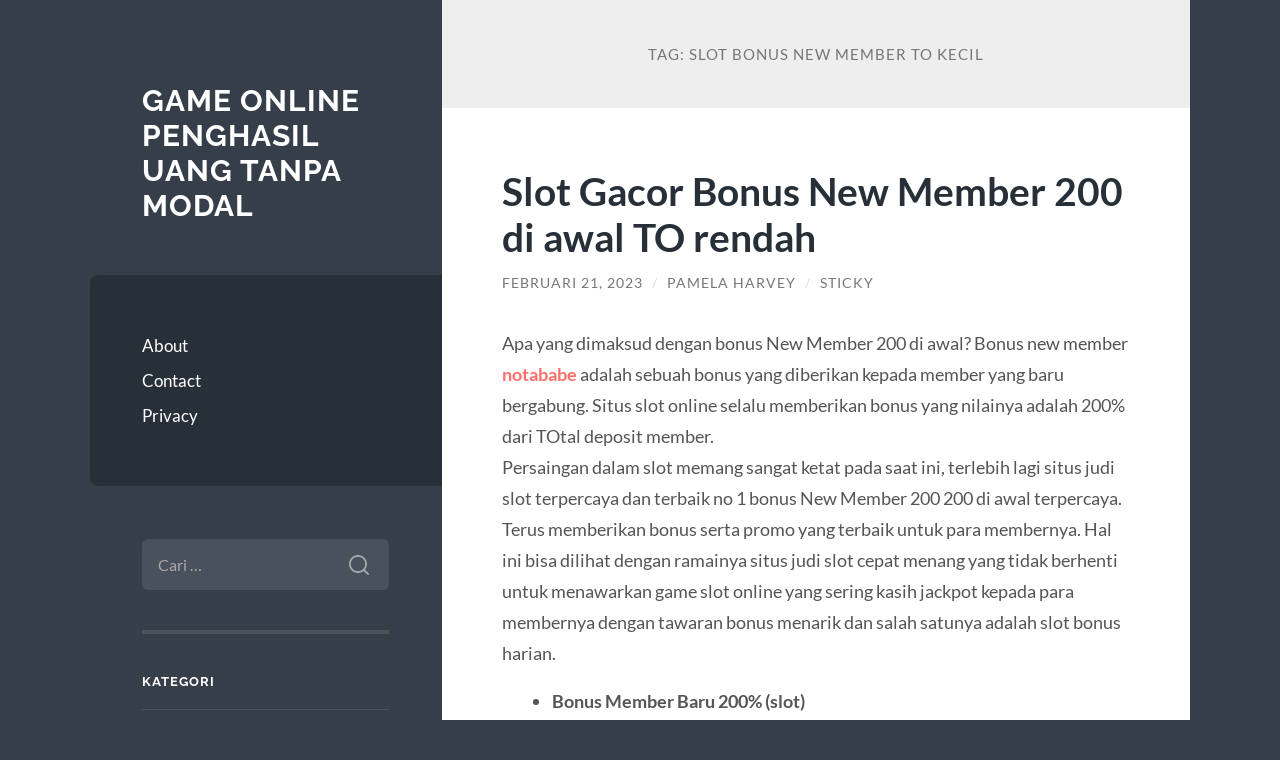

--- FILE ---
content_type: text/html; charset=UTF-8
request_url: http://movieboxapk.net/tag/slot-bonus-new-member-to-kecil/
body_size: 10560
content:
<!DOCTYPE html>

<html lang="id">

	<head>

		<meta charset="UTF-8">
		<meta name="viewport" content="width=device-width, initial-scale=1.0" >

		<link rel="profile" href="http://gmpg.org/xfn/11">

		<meta name='robots' content='index, follow, max-image-preview:large, max-snippet:-1, max-video-preview:-1' />

	<!-- This site is optimized with the Yoast SEO plugin v26.8 - https://yoast.com/product/yoast-seo-wordpress/ -->
	<title>slot bonus New member to kecil Archives - Game Online Penghasil Uang Tanpa Modal</title>
	<link rel="canonical" href="https://movieboxapk.net/tag/slot-bonus-new-member-to-kecil/" />
	<meta property="og:locale" content="id_ID" />
	<meta property="og:type" content="article" />
	<meta property="og:title" content="slot bonus New member to kecil Archives - Game Online Penghasil Uang Tanpa Modal" />
	<meta property="og:url" content="https://movieboxapk.net/tag/slot-bonus-new-member-to-kecil/" />
	<meta property="og:site_name" content="Game Online Penghasil Uang Tanpa Modal" />
	<meta name="twitter:card" content="summary_large_image" />
	<script type="application/ld+json" class="yoast-schema-graph">{"@context":"https://schema.org","@graph":[{"@type":"CollectionPage","@id":"https://movieboxapk.net/tag/slot-bonus-new-member-to-kecil/","url":"https://movieboxapk.net/tag/slot-bonus-new-member-to-kecil/","name":"slot bonus New member to kecil Archives - Game Online Penghasil Uang Tanpa Modal","isPartOf":{"@id":"http://movieboxapk.net/#website"},"breadcrumb":{"@id":"https://movieboxapk.net/tag/slot-bonus-new-member-to-kecil/#breadcrumb"},"inLanguage":"id"},{"@type":"BreadcrumbList","@id":"https://movieboxapk.net/tag/slot-bonus-new-member-to-kecil/#breadcrumb","itemListElement":[{"@type":"ListItem","position":1,"name":"Home","item":"http://movieboxapk.net/"},{"@type":"ListItem","position":2,"name":"slot bonus New member to kecil"}]},{"@type":"WebSite","@id":"http://movieboxapk.net/#website","url":"http://movieboxapk.net/","name":"Game Online Penghasil Uang Tanpa Modal","description":"","potentialAction":[{"@type":"SearchAction","target":{"@type":"EntryPoint","urlTemplate":"http://movieboxapk.net/?s={search_term_string}"},"query-input":{"@type":"PropertyValueSpecification","valueRequired":true,"valueName":"search_term_string"}}],"inLanguage":"id"}]}</script>
	<!-- / Yoast SEO plugin. -->


<link rel="alternate" type="application/rss+xml" title="Game Online Penghasil Uang Tanpa Modal &raquo; Feed" href="http://movieboxapk.net/feed/" />
<link rel="alternate" type="application/rss+xml" title="Game Online Penghasil Uang Tanpa Modal &raquo; Umpan Komentar" href="http://movieboxapk.net/comments/feed/" />
<link rel="alternate" type="application/rss+xml" title="Game Online Penghasil Uang Tanpa Modal &raquo; slot bonus New member to kecil Umpan Tag" href="http://movieboxapk.net/tag/slot-bonus-new-member-to-kecil/feed/" />
<style id='wp-img-auto-sizes-contain-inline-css' type='text/css'>
img:is([sizes=auto i],[sizes^="auto," i]){contain-intrinsic-size:3000px 1500px}
/*# sourceURL=wp-img-auto-sizes-contain-inline-css */
</style>
<style id='wp-emoji-styles-inline-css' type='text/css'>

	img.wp-smiley, img.emoji {
		display: inline !important;
		border: none !important;
		box-shadow: none !important;
		height: 1em !important;
		width: 1em !important;
		margin: 0 0.07em !important;
		vertical-align: -0.1em !important;
		background: none !important;
		padding: 0 !important;
	}
/*# sourceURL=wp-emoji-styles-inline-css */
</style>
<style id='wp-block-library-inline-css' type='text/css'>
:root{--wp-block-synced-color:#7a00df;--wp-block-synced-color--rgb:122,0,223;--wp-bound-block-color:var(--wp-block-synced-color);--wp-editor-canvas-background:#ddd;--wp-admin-theme-color:#007cba;--wp-admin-theme-color--rgb:0,124,186;--wp-admin-theme-color-darker-10:#006ba1;--wp-admin-theme-color-darker-10--rgb:0,107,160.5;--wp-admin-theme-color-darker-20:#005a87;--wp-admin-theme-color-darker-20--rgb:0,90,135;--wp-admin-border-width-focus:2px}@media (min-resolution:192dpi){:root{--wp-admin-border-width-focus:1.5px}}.wp-element-button{cursor:pointer}:root .has-very-light-gray-background-color{background-color:#eee}:root .has-very-dark-gray-background-color{background-color:#313131}:root .has-very-light-gray-color{color:#eee}:root .has-very-dark-gray-color{color:#313131}:root .has-vivid-green-cyan-to-vivid-cyan-blue-gradient-background{background:linear-gradient(135deg,#00d084,#0693e3)}:root .has-purple-crush-gradient-background{background:linear-gradient(135deg,#34e2e4,#4721fb 50%,#ab1dfe)}:root .has-hazy-dawn-gradient-background{background:linear-gradient(135deg,#faaca8,#dad0ec)}:root .has-subdued-olive-gradient-background{background:linear-gradient(135deg,#fafae1,#67a671)}:root .has-atomic-cream-gradient-background{background:linear-gradient(135deg,#fdd79a,#004a59)}:root .has-nightshade-gradient-background{background:linear-gradient(135deg,#330968,#31cdcf)}:root .has-midnight-gradient-background{background:linear-gradient(135deg,#020381,#2874fc)}:root{--wp--preset--font-size--normal:16px;--wp--preset--font-size--huge:42px}.has-regular-font-size{font-size:1em}.has-larger-font-size{font-size:2.625em}.has-normal-font-size{font-size:var(--wp--preset--font-size--normal)}.has-huge-font-size{font-size:var(--wp--preset--font-size--huge)}.has-text-align-center{text-align:center}.has-text-align-left{text-align:left}.has-text-align-right{text-align:right}.has-fit-text{white-space:nowrap!important}#end-resizable-editor-section{display:none}.aligncenter{clear:both}.items-justified-left{justify-content:flex-start}.items-justified-center{justify-content:center}.items-justified-right{justify-content:flex-end}.items-justified-space-between{justify-content:space-between}.screen-reader-text{border:0;clip-path:inset(50%);height:1px;margin:-1px;overflow:hidden;padding:0;position:absolute;width:1px;word-wrap:normal!important}.screen-reader-text:focus{background-color:#ddd;clip-path:none;color:#444;display:block;font-size:1em;height:auto;left:5px;line-height:normal;padding:15px 23px 14px;text-decoration:none;top:5px;width:auto;z-index:100000}html :where(.has-border-color){border-style:solid}html :where([style*=border-top-color]){border-top-style:solid}html :where([style*=border-right-color]){border-right-style:solid}html :where([style*=border-bottom-color]){border-bottom-style:solid}html :where([style*=border-left-color]){border-left-style:solid}html :where([style*=border-width]){border-style:solid}html :where([style*=border-top-width]){border-top-style:solid}html :where([style*=border-right-width]){border-right-style:solid}html :where([style*=border-bottom-width]){border-bottom-style:solid}html :where([style*=border-left-width]){border-left-style:solid}html :where(img[class*=wp-image-]){height:auto;max-width:100%}:where(figure){margin:0 0 1em}html :where(.is-position-sticky){--wp-admin--admin-bar--position-offset:var(--wp-admin--admin-bar--height,0px)}@media screen and (max-width:600px){html :where(.is-position-sticky){--wp-admin--admin-bar--position-offset:0px}}

/*# sourceURL=wp-block-library-inline-css */
</style><style id='global-styles-inline-css' type='text/css'>
:root{--wp--preset--aspect-ratio--square: 1;--wp--preset--aspect-ratio--4-3: 4/3;--wp--preset--aspect-ratio--3-4: 3/4;--wp--preset--aspect-ratio--3-2: 3/2;--wp--preset--aspect-ratio--2-3: 2/3;--wp--preset--aspect-ratio--16-9: 16/9;--wp--preset--aspect-ratio--9-16: 9/16;--wp--preset--color--black: #272F38;--wp--preset--color--cyan-bluish-gray: #abb8c3;--wp--preset--color--white: #fff;--wp--preset--color--pale-pink: #f78da7;--wp--preset--color--vivid-red: #cf2e2e;--wp--preset--color--luminous-vivid-orange: #ff6900;--wp--preset--color--luminous-vivid-amber: #fcb900;--wp--preset--color--light-green-cyan: #7bdcb5;--wp--preset--color--vivid-green-cyan: #00d084;--wp--preset--color--pale-cyan-blue: #8ed1fc;--wp--preset--color--vivid-cyan-blue: #0693e3;--wp--preset--color--vivid-purple: #9b51e0;--wp--preset--color--accent: #FF706C;--wp--preset--color--dark-gray: #444;--wp--preset--color--medium-gray: #666;--wp--preset--color--light-gray: #888;--wp--preset--gradient--vivid-cyan-blue-to-vivid-purple: linear-gradient(135deg,rgb(6,147,227) 0%,rgb(155,81,224) 100%);--wp--preset--gradient--light-green-cyan-to-vivid-green-cyan: linear-gradient(135deg,rgb(122,220,180) 0%,rgb(0,208,130) 100%);--wp--preset--gradient--luminous-vivid-amber-to-luminous-vivid-orange: linear-gradient(135deg,rgb(252,185,0) 0%,rgb(255,105,0) 100%);--wp--preset--gradient--luminous-vivid-orange-to-vivid-red: linear-gradient(135deg,rgb(255,105,0) 0%,rgb(207,46,46) 100%);--wp--preset--gradient--very-light-gray-to-cyan-bluish-gray: linear-gradient(135deg,rgb(238,238,238) 0%,rgb(169,184,195) 100%);--wp--preset--gradient--cool-to-warm-spectrum: linear-gradient(135deg,rgb(74,234,220) 0%,rgb(151,120,209) 20%,rgb(207,42,186) 40%,rgb(238,44,130) 60%,rgb(251,105,98) 80%,rgb(254,248,76) 100%);--wp--preset--gradient--blush-light-purple: linear-gradient(135deg,rgb(255,206,236) 0%,rgb(152,150,240) 100%);--wp--preset--gradient--blush-bordeaux: linear-gradient(135deg,rgb(254,205,165) 0%,rgb(254,45,45) 50%,rgb(107,0,62) 100%);--wp--preset--gradient--luminous-dusk: linear-gradient(135deg,rgb(255,203,112) 0%,rgb(199,81,192) 50%,rgb(65,88,208) 100%);--wp--preset--gradient--pale-ocean: linear-gradient(135deg,rgb(255,245,203) 0%,rgb(182,227,212) 50%,rgb(51,167,181) 100%);--wp--preset--gradient--electric-grass: linear-gradient(135deg,rgb(202,248,128) 0%,rgb(113,206,126) 100%);--wp--preset--gradient--midnight: linear-gradient(135deg,rgb(2,3,129) 0%,rgb(40,116,252) 100%);--wp--preset--font-size--small: 16px;--wp--preset--font-size--medium: 20px;--wp--preset--font-size--large: 24px;--wp--preset--font-size--x-large: 42px;--wp--preset--font-size--regular: 18px;--wp--preset--font-size--larger: 32px;--wp--preset--spacing--20: 0.44rem;--wp--preset--spacing--30: 0.67rem;--wp--preset--spacing--40: 1rem;--wp--preset--spacing--50: 1.5rem;--wp--preset--spacing--60: 2.25rem;--wp--preset--spacing--70: 3.38rem;--wp--preset--spacing--80: 5.06rem;--wp--preset--shadow--natural: 6px 6px 9px rgba(0, 0, 0, 0.2);--wp--preset--shadow--deep: 12px 12px 50px rgba(0, 0, 0, 0.4);--wp--preset--shadow--sharp: 6px 6px 0px rgba(0, 0, 0, 0.2);--wp--preset--shadow--outlined: 6px 6px 0px -3px rgb(255, 255, 255), 6px 6px rgb(0, 0, 0);--wp--preset--shadow--crisp: 6px 6px 0px rgb(0, 0, 0);}:where(.is-layout-flex){gap: 0.5em;}:where(.is-layout-grid){gap: 0.5em;}body .is-layout-flex{display: flex;}.is-layout-flex{flex-wrap: wrap;align-items: center;}.is-layout-flex > :is(*, div){margin: 0;}body .is-layout-grid{display: grid;}.is-layout-grid > :is(*, div){margin: 0;}:where(.wp-block-columns.is-layout-flex){gap: 2em;}:where(.wp-block-columns.is-layout-grid){gap: 2em;}:where(.wp-block-post-template.is-layout-flex){gap: 1.25em;}:where(.wp-block-post-template.is-layout-grid){gap: 1.25em;}.has-black-color{color: var(--wp--preset--color--black) !important;}.has-cyan-bluish-gray-color{color: var(--wp--preset--color--cyan-bluish-gray) !important;}.has-white-color{color: var(--wp--preset--color--white) !important;}.has-pale-pink-color{color: var(--wp--preset--color--pale-pink) !important;}.has-vivid-red-color{color: var(--wp--preset--color--vivid-red) !important;}.has-luminous-vivid-orange-color{color: var(--wp--preset--color--luminous-vivid-orange) !important;}.has-luminous-vivid-amber-color{color: var(--wp--preset--color--luminous-vivid-amber) !important;}.has-light-green-cyan-color{color: var(--wp--preset--color--light-green-cyan) !important;}.has-vivid-green-cyan-color{color: var(--wp--preset--color--vivid-green-cyan) !important;}.has-pale-cyan-blue-color{color: var(--wp--preset--color--pale-cyan-blue) !important;}.has-vivid-cyan-blue-color{color: var(--wp--preset--color--vivid-cyan-blue) !important;}.has-vivid-purple-color{color: var(--wp--preset--color--vivid-purple) !important;}.has-black-background-color{background-color: var(--wp--preset--color--black) !important;}.has-cyan-bluish-gray-background-color{background-color: var(--wp--preset--color--cyan-bluish-gray) !important;}.has-white-background-color{background-color: var(--wp--preset--color--white) !important;}.has-pale-pink-background-color{background-color: var(--wp--preset--color--pale-pink) !important;}.has-vivid-red-background-color{background-color: var(--wp--preset--color--vivid-red) !important;}.has-luminous-vivid-orange-background-color{background-color: var(--wp--preset--color--luminous-vivid-orange) !important;}.has-luminous-vivid-amber-background-color{background-color: var(--wp--preset--color--luminous-vivid-amber) !important;}.has-light-green-cyan-background-color{background-color: var(--wp--preset--color--light-green-cyan) !important;}.has-vivid-green-cyan-background-color{background-color: var(--wp--preset--color--vivid-green-cyan) !important;}.has-pale-cyan-blue-background-color{background-color: var(--wp--preset--color--pale-cyan-blue) !important;}.has-vivid-cyan-blue-background-color{background-color: var(--wp--preset--color--vivid-cyan-blue) !important;}.has-vivid-purple-background-color{background-color: var(--wp--preset--color--vivid-purple) !important;}.has-black-border-color{border-color: var(--wp--preset--color--black) !important;}.has-cyan-bluish-gray-border-color{border-color: var(--wp--preset--color--cyan-bluish-gray) !important;}.has-white-border-color{border-color: var(--wp--preset--color--white) !important;}.has-pale-pink-border-color{border-color: var(--wp--preset--color--pale-pink) !important;}.has-vivid-red-border-color{border-color: var(--wp--preset--color--vivid-red) !important;}.has-luminous-vivid-orange-border-color{border-color: var(--wp--preset--color--luminous-vivid-orange) !important;}.has-luminous-vivid-amber-border-color{border-color: var(--wp--preset--color--luminous-vivid-amber) !important;}.has-light-green-cyan-border-color{border-color: var(--wp--preset--color--light-green-cyan) !important;}.has-vivid-green-cyan-border-color{border-color: var(--wp--preset--color--vivid-green-cyan) !important;}.has-pale-cyan-blue-border-color{border-color: var(--wp--preset--color--pale-cyan-blue) !important;}.has-vivid-cyan-blue-border-color{border-color: var(--wp--preset--color--vivid-cyan-blue) !important;}.has-vivid-purple-border-color{border-color: var(--wp--preset--color--vivid-purple) !important;}.has-vivid-cyan-blue-to-vivid-purple-gradient-background{background: var(--wp--preset--gradient--vivid-cyan-blue-to-vivid-purple) !important;}.has-light-green-cyan-to-vivid-green-cyan-gradient-background{background: var(--wp--preset--gradient--light-green-cyan-to-vivid-green-cyan) !important;}.has-luminous-vivid-amber-to-luminous-vivid-orange-gradient-background{background: var(--wp--preset--gradient--luminous-vivid-amber-to-luminous-vivid-orange) !important;}.has-luminous-vivid-orange-to-vivid-red-gradient-background{background: var(--wp--preset--gradient--luminous-vivid-orange-to-vivid-red) !important;}.has-very-light-gray-to-cyan-bluish-gray-gradient-background{background: var(--wp--preset--gradient--very-light-gray-to-cyan-bluish-gray) !important;}.has-cool-to-warm-spectrum-gradient-background{background: var(--wp--preset--gradient--cool-to-warm-spectrum) !important;}.has-blush-light-purple-gradient-background{background: var(--wp--preset--gradient--blush-light-purple) !important;}.has-blush-bordeaux-gradient-background{background: var(--wp--preset--gradient--blush-bordeaux) !important;}.has-luminous-dusk-gradient-background{background: var(--wp--preset--gradient--luminous-dusk) !important;}.has-pale-ocean-gradient-background{background: var(--wp--preset--gradient--pale-ocean) !important;}.has-electric-grass-gradient-background{background: var(--wp--preset--gradient--electric-grass) !important;}.has-midnight-gradient-background{background: var(--wp--preset--gradient--midnight) !important;}.has-small-font-size{font-size: var(--wp--preset--font-size--small) !important;}.has-medium-font-size{font-size: var(--wp--preset--font-size--medium) !important;}.has-large-font-size{font-size: var(--wp--preset--font-size--large) !important;}.has-x-large-font-size{font-size: var(--wp--preset--font-size--x-large) !important;}
/*# sourceURL=global-styles-inline-css */
</style>

<style id='classic-theme-styles-inline-css' type='text/css'>
/*! This file is auto-generated */
.wp-block-button__link{color:#fff;background-color:#32373c;border-radius:9999px;box-shadow:none;text-decoration:none;padding:calc(.667em + 2px) calc(1.333em + 2px);font-size:1.125em}.wp-block-file__button{background:#32373c;color:#fff;text-decoration:none}
/*# sourceURL=/wp-includes/css/classic-themes.min.css */
</style>
<link rel='stylesheet' id='wilson_fonts-css' href='http://movieboxapk.net/wp-content/themes/wilson/assets/css/fonts.css?ver=6.9' type='text/css' media='all' />
<link rel='stylesheet' id='wilson_style-css' href='http://movieboxapk.net/wp-content/themes/wilson/style.css?ver=2.1.3' type='text/css' media='all' />
<script type="text/javascript" src="http://movieboxapk.net/wp-includes/js/jquery/jquery.min.js?ver=3.7.1" id="jquery-core-js"></script>
<script type="text/javascript" src="http://movieboxapk.net/wp-includes/js/jquery/jquery-migrate.min.js?ver=3.4.1" id="jquery-migrate-js"></script>
<script type="text/javascript" src="http://movieboxapk.net/wp-content/themes/wilson/assets/js/global.js?ver=2.1.3" id="wilson_global-js"></script>
<link rel="https://api.w.org/" href="http://movieboxapk.net/wp-json/" /><link rel="alternate" title="JSON" type="application/json" href="http://movieboxapk.net/wp-json/wp/v2/tags/182" /><link rel="EditURI" type="application/rsd+xml" title="RSD" href="http://movieboxapk.net/xmlrpc.php?rsd" />
<meta name="generator" content="WordPress 6.9" />

	</head>
	
	<body class="archive tag tag-slot-bonus-new-member-to-kecil tag-182 wp-theme-wilson">

		
		<a class="skip-link button" href="#site-content">Skip to the content</a>
	
		<div class="wrapper">
	
			<header class="sidebar" id="site-header">
							
				<div class="blog-header">

									
						<div class="blog-info">
						
															<div class="blog-title">
									<a href="http://movieboxapk.net" rel="home">Game Online Penghasil Uang Tanpa Modal</a>
								</div>
														
													
						</div><!-- .blog-info -->
						
					
				</div><!-- .blog-header -->
				
				<div class="nav-toggle toggle">
				
					<p>
						<span class="show">Show menu</span>
						<span class="hide">Hide menu</span>
					</p>
				
					<div class="bars">
							
						<div class="bar"></div>
						<div class="bar"></div>
						<div class="bar"></div>
						
						<div class="clear"></div>
						
					</div><!-- .bars -->
				
				</div><!-- .nav-toggle -->
				
				<div class="blog-menu">
			
					<ul class="navigation">
					
						<li class="page_item page-item-4"><a href="http://movieboxapk.net/about/">About</a></li>
<li class="page_item page-item-5"><a href="http://movieboxapk.net/contact/">Contact</a></li>
<li class="page_item page-item-6"><a href="http://movieboxapk.net/privacy/">Privacy</a></li>
												
					</ul><!-- .navigation -->
				</div><!-- .blog-menu -->
				
				<div class="mobile-menu">
						 
					<ul class="navigation">
					
						<li class="page_item page-item-4"><a href="http://movieboxapk.net/about/">About</a></li>
<li class="page_item page-item-5"><a href="http://movieboxapk.net/contact/">Contact</a></li>
<li class="page_item page-item-6"><a href="http://movieboxapk.net/privacy/">Privacy</a></li>
						
					</ul>
					 
				</div><!-- .mobile-menu -->
				
				
					<div class="widgets" role="complementary">
					
						<div id="search-2" class="widget widget_search"><div class="widget-content"><form role="search" method="get" class="search-form" action="http://movieboxapk.net/">
				<label>
					<span class="screen-reader-text">Cari untuk:</span>
					<input type="search" class="search-field" placeholder="Cari &hellip;" value="" name="s" />
				</label>
				<input type="submit" class="search-submit" value="Cari" />
			</form></div></div><div id="categories-2" class="widget widget_categories"><div class="widget-content"><h3 class="widget-title">Kategori</h3>
			<ul>
					<li class="cat-item cat-item-735"><a href="http://movieboxapk.net/category/airbet8/">airbet8</a>
</li>
	<li class="cat-item cat-item-48"><a href="http://movieboxapk.net/category/baccarat-online/">Baccarat Online</a>
</li>
	<li class="cat-item cat-item-98"><a href="http://movieboxapk.net/category/basket/">Basket</a>
</li>
	<li class="cat-item cat-item-42"><a href="http://movieboxapk.net/category/bola/">Bola</a>
</li>
	<li class="cat-item cat-item-812"><a href="http://movieboxapk.net/category/bonus-slot-elite/">Bonus Slot Elite</a>
</li>
	<li class="cat-item cat-item-11"><a href="http://movieboxapk.net/category/casino-online/">Casino Online</a>
</li>
	<li class="cat-item cat-item-31"><a href="http://movieboxapk.net/category/ceme/">Ceme</a>
</li>
	<li class="cat-item cat-item-632"><a href="http://movieboxapk.net/category/gates-of-olympus/">Gates Of Olympus</a>
</li>
	<li class="cat-item cat-item-2"><a href="http://movieboxapk.net/category/general/">General</a>
</li>
	<li class="cat-item cat-item-694"><a href="http://movieboxapk.net/category/ibcbet/">IBCBET</a>
</li>
	<li class="cat-item cat-item-50"><a href="http://movieboxapk.net/category/joker123/">Joker123</a>
</li>
	<li class="cat-item cat-item-749"><a href="http://movieboxapk.net/category/judi-roulette/">judi roulette</a>
</li>
	<li class="cat-item cat-item-116"><a href="http://movieboxapk.net/category/judi-tinju-online/">Judi Tinju Online</a>
</li>
	<li class="cat-item cat-item-739"><a href="http://movieboxapk.net/category/kasino-online/">kasino online</a>
</li>
	<li class="cat-item cat-item-731"><a href="http://movieboxapk.net/category/mahjong/">mahjong</a>
</li>
	<li class="cat-item cat-item-47"><a href="http://movieboxapk.net/category/maxbet/">Maxbet</a>
</li>
	<li class="cat-item cat-item-14"><a href="http://movieboxapk.net/category/poker/">Poker</a>
</li>
	<li class="cat-item cat-item-37"><a href="http://movieboxapk.net/category/roulette/">Roulette</a>
</li>
	<li class="cat-item cat-item-733"><a href="http://movieboxapk.net/category/roulette-online/">roulette online</a>
</li>
	<li class="cat-item cat-item-716"><a href="http://movieboxapk.net/category/rtp-slot-tertinggi/">rtp slot tertinggi</a>
</li>
	<li class="cat-item cat-item-32"><a href="http://movieboxapk.net/category/sbobet/">sbobet</a>
</li>
	<li class="cat-item cat-item-106"><a href="http://movieboxapk.net/category/sicbo/">Sicbo</a>
</li>
	<li class="cat-item cat-item-347"><a href="http://movieboxapk.net/category/slot/">slot</a>
</li>
	<li class="cat-item cat-item-653"><a href="http://movieboxapk.net/category/slot-bet-100/">Slot Bet 100</a>
</li>
	<li class="cat-item cat-item-718"><a href="http://movieboxapk.net/category/slot-bet-200/">slot bet 200</a>
</li>
	<li class="cat-item cat-item-336"><a href="http://movieboxapk.net/category/slot-gacor/">slot gacor</a>
</li>
	<li class="cat-item cat-item-730"><a href="http://movieboxapk.net/category/slot-gacor-hari-ini/">slot gacor hari ini</a>
</li>
	<li class="cat-item cat-item-820"><a href="http://movieboxapk.net/category/slot-gacor-premium/">slot gacor premium</a>
</li>
	<li class="cat-item cat-item-807"><a href="http://movieboxapk.net/category/slot-mahjong-ways/">Slot Mahjong Ways</a>
</li>
	<li class="cat-item cat-item-49"><a href="http://movieboxapk.net/category/slot-online/">Slot Online</a>
</li>
	<li class="cat-item cat-item-715"><a href="http://movieboxapk.net/category/slot777/">slot777</a>
</li>
	<li class="cat-item cat-item-292"><a href="http://movieboxapk.net/category/slot88/">slot88</a>
</li>
	<li class="cat-item cat-item-667"><a href="http://movieboxapk.net/category/starlight-princess/">starlight princess</a>
</li>
	<li class="cat-item cat-item-719"><a href="http://movieboxapk.net/category/thailand-slot/">thailand slot</a>
</li>
			</ul>

			</div></div>
		<div id="recent-posts-2" class="widget widget_recent_entries"><div class="widget-content">
		<h3 class="widget-title">Pos-pos Terbaru</h3>
		<ul>
											<li>
					<a href="http://movieboxapk.net/kenapa-slot-spaceman-jadi-perbincangan-di-situs-slot-gacor-dan-komunitas-slot-online/">Kenapa Slot Spaceman Jadi Perbincangan di Situs Slot Gacor dan Komunitas Slot Online</a>
									</li>
											<li>
					<a href="http://movieboxapk.net/airbet88-sebagai-pilihan-platform-hiburan-online-masa-kini/">Airbet88 sebagai Pilihan Platform Hiburan Online Masa Kini</a>
									</li>
											<li>
					<a href="http://movieboxapk.net/slot-gacor-gampang-menang-hari-ini-jadi-panduan-penting-bagi-pemain-slot-online/">Slot Gacor Gampang Menang Hari Ini Jadi Panduan Penting Bagi Pemain Slot Online</a>
									</li>
											<li>
					<a href="http://movieboxapk.net/perbandingan-bonus-new-member-terbaik-dari-situs-slot-populer/">Perbandingan Bonus New Member Terbaik dari Situs Slot Populer</a>
									</li>
											<li>
					<a href="http://movieboxapk.net/pola-three-point-cluster-titik-titik-premium-yang-menjadi-dasar-big-win-besar/">Pola Three-Point Cluster: Titik-Titik Premium yang Menjadi Dasar Big Win Besar</a>
									</li>
					</ul>

		</div></div><div id="text-4" class="widget widget_text"><div class="widget-content"><h3 class="widget-title">Situs Judi Slot Online Resmi</h3>			<div class="textwidget"></div>
		</div></div>						
					</div><!-- .widgets -->
					
													
			</header><!-- .sidebar -->

			<main class="content" id="site-content">	
		<header class="archive-header">
		
							<h1 class="archive-title">Tag: <span>slot bonus New member to kecil</span></h1>
			
						
		</header><!-- .archive-header -->
					
	
	<div class="posts">
			
				
			<article id="post-477" class="post-477 post type-post status-publish format-standard hentry category-general tag-bonus-100 tag-bonus-new-member tag-bonus-new-member-100 tag-bonus-new-member-100-slot-game tag-slot-bonus tag-slot-bonus-100-di-depan tag-slot-bonus-100-to-3x tag-slot-bonus-100 tag-slot-bonus-new-member tag-slot-bonus-new-member-100 tag-slot-bonus-new-member-100-di-awal tag-slot-bonus-new-member-100-di-awal-to-7x tag-slot-bonus-new-member-100-di-awal-to-kecil tag-slot-bonus-new-member-di-awal tag-slot-bonus-new-member-di-depan tag-slot-bonus-new-member-to-3x tag-slot-bonus-new-member-to-kecil tag-slot-new-member-100">
		
				
<div class="post-inner">

	
		<header class="post-header">
			
			<h2 class="post-title">
				<a href="http://movieboxapk.net/slot-gacor-bonus-new-member-200-di-awal-to-rendah/" rel="bookmark">Slot Gacor Bonus New Member 200 di awal TO rendah</a>
			</h2>
			
					
		<div class="post-meta">
		
			<span class="post-date"><a href="http://movieboxapk.net/slot-gacor-bonus-new-member-200-di-awal-to-rendah/">Februari 21, 2023</a></span>
			
			<span class="date-sep"> / </span>
				
			<span class="post-author"><a href="http://movieboxapk.net/author/admin/" title="Pos-pos oleh Pamela Harvey" rel="author">Pamela Harvey</a></span>
			
						
			 
			
				<span class="date-sep"> / </span>
			
				Sticky			
						
												
		</div><!-- .post-meta -->

					
		</header><!-- .post-header -->

	
		
		<div class="post-content">
		
			<p>Apa yang dimaksud dengan bonus New Member 200 di awal? Bonus new member <strong><a href="https://notababe.com/">notababe</a></strong> adalah sebuah bonus yang diberikan kepada member yang baru bergabung. Situs slot online selalu memberikan bonus yang nilainya adalah 200% dari TOtal deposit member.<br />
Persaingan dalam slot memang sangat ketat pada saat ini, terlebih lagi situs judi slot terpercaya dan terbaik no 1 bonus New Member 200 200 di awal terpercaya. Terus memberikan bonus serta promo yang terbaik untuk para membernya. Hal ini bisa dilihat dengan ramainya situs judi slot cepat menang yang tidak berhenti untuk menawarkan game slot online yang sering kasih jackpot kepada para membernya dengan tawaran bonus menarik dan salah satunya adalah slot bonus harian.</p>
<ul>
<li><strong>Bonus Member Baru 200% (slot)</strong><br />
Merupakan bonus harian untuk member baru sebesar 200% di awal khusus pada permainan slot online saja. Bonus ini memiliki syarat TO yang berbeda-beda. Anda akan mendapatkan bonus 200% dari modal awal. Jadi jika modal anda 100rb yang dipindah dana ke game slots, maka anda akan mendapatkan 150rb lagi yang diberikan di depan. Dan situs judi slot bonus 150 Slot Gacor pastinya memiliki bonus member baru 200% di depan</li>
<li><strong>Bonus Member Baru 200</strong><br />
Bonus member baru 200 slot adalah bonus yang diberikan untuk member baru maksimal sebesar 200 rb. TO untuk bonus ini adalah x5. Bonus akan diberikan di awal setelah bonus di klaim dan syarat untuk bisa withdraw, TO harus tercapai.</li>
<li><strong>Bonus member baru 200</strong><br />
Bonus ini merupakan bonus untuk member baru dengan maksimal 100 rb. Bonus ini memiliki TO rendah. Syarat untuk bisa withdraw sama dengan bonus member baru 200 slot diatas.</li>
<li><strong>Slot Gacor Slot Bonus 200 TO 3x</strong><br />
Slot Gacor sebagai agen slot bonus harian resmi dan terpercaya menyediakan berbagai macam slot bonus yang memiliki target TO 3x. Dan berikut ini merupakan promo slot member baru dengan TO 3x.</li>
<li><strong>Bonus New Member 200 200 Di Depan</strong><br />
Slot Gacor Bonus 200 TO 3x yang diberikan di depan ini merupakan bonus yang bisa diambil kapan saja. Setelah kamu menyelesaikan target TO nya maka kamu berhak untuk mengambil Bonus 200 di depan ini. Agen Slot Gacor di depan Slot Gacor menyarankan untuk mengambil promo Slot Gacor ini untuk permainan slot seperti pragmatic play, playtech, joker123 gaming dan habanero.</li>
<li><strong>Slot Depo 50 Bonus 100</strong><br />
Bonus slot deposit 50 ribu akan langsung dapat bonus sebesar 100 ribu. TO pada bonus ini dikalikan 3. Dan Slot Gacor sebagai bandar slot bonus New Member 200 di awal, memberikan bonus luar biasa ini khusus untuk para member slot di Slot Gacor.</li>
<li>Slot Deposit 100 Bonus 300<br />
Slot Gacor sebagai situs Bonus 200 persen sekali lagi juga akan memberikan bonus daebak langsung main dapat bonus saldo tanpa syarat yaitu deposit 100 dapat bonus jadi 300. Bonus ini sangat cocok untuk main mesin slot gampang jackpot yang bisa memberikan anda kemenangan dengan besar.</li>
</ul>
<h2>Slot Gacor Situs Slot Bonus New Member 200 di Awal</h2>
<p>Slot Gacor situs judi slot online24jam terpercaya sekaligus agen judi slot online terpercaya 2023 gampang menang memiliki kumpulan daftar nama nama situs judi slot online yang gampang sekali untuk dimenangkan. Selain gampang dimenangkan tentu sebagai situs judi slot promo terbaru Slot Gacor memiliki pasangan tepat yaitu slot promo dengan game slot gampang menang.<br />
Menjadi situs judi slot online gampang menang deposit e-wallet tanpa potongan juga memberikan kegampangan dalam melakukan deposit uang asli melalui e-wallet. Kamu bisa main slot deposit minimal 10 rb yang merupakan salah satu taruhan bet terkecil dan termurah. jadi dengan bet kecil deposit e-wallet tanpa potongan dan memainkan game slot gampang jackpot ditambah promo welcome bonus slot, maka keuntungan di depan mata anda.<br />
Berikut ini merupakan 20 daftar nama nama slot online gampang menang yang cocok untuk anda sebagai pemula dengan menggunakan Bonus 200 slot untuk member baru di depan.</p>
<ul>
<li>1. Slot Pragmatic Play Gampang Menang</li>
<li>2. Slot Joker123 Gaming Sering Menang</li>
<li>3. Judi Slot Playtech gampang Menang</li>
<li>4. Daftar Slot Habanero Menang Terus</li>
<li>5. Pusat Judi Slot Online PG Soft Banyak Jackpot</li>
<li>6. Link Slot Online TOP Trend Gaming Banyak Bonus</li>
<li>7. Daftar CQ9 Slot Gaming Bonus 200 New Member</li>
<li>8. Judi DC Slot Gaming Paling Sering Menang</li>
<li>9. Judi Slot Spadegaming Selalu Menang</li>
<li>10. Slot Online Microgaming Pasti Menang</li>
<li>11. Slot Live22 Sering Kasih Jackpot</li>
<li>12. Slot Online YGGDrasil Gampang Menang</li>
<li>13. Slot AWS Online gampang Menang</li>
<li>14. Slot Flow Gaming Paling Selalu Menang</li>
<li>15. Daftar Judi Slot AWC Jakcpot Terbesar</li>
<li>16. Judi Slot Online Booming Jackpot Terbesar</li>
<li>17. Slot Online PlaynGo Yang Sering Kasih Jackpot</li>
<li>18. Mesin Slot Online Boongo Banyak Jackpot</li>
<li>19. Slot Online One TOuch Paling Sering Menang</li>
<li>20. Slot Online RTG Paling Selalu Jackpot</li>
</ul>
<h2>Main Judi Slot Bonus New Member 200 di Awal TO Kecil</h2>
<p>Slot Gacor situs slot online terbaik 2023 juga sebagai bandar slot terpercaya gampang menang juga memiliki kumpulan promo bonus new member gampang jackpot di depan yang tidak menggunakan TO. Slot bonus untuk member baru tanpa TO merupakan bonus yang tidak akan memberikan beban yang besar untuk anda. Dan hanya melalui agen khusus slot online bonus New Member 200 di Slot Gacor, maka anda bisa mendapatkan slot promo new member.<br />
Bonus deposit 100 untuk member baru 2023 kini menjadi populer di internet khususnya di pencarian google. Hal ini dikarenakan slot bonus New Member 200 di awal sangat membantu semua member yang bermain di Slot Gacor. Berikut ini merupakan daftar link bonus slot untuk member baru yang tanpa menggunakan TO sama sekali.</p>
<ul>
<li><strong>Slot Bonus 200% Di Depan</strong><br />
Slot bonus 200% merupakan bonus yang diberikan sebesar 2x modal taruhan anda. Maksimal modal adalah 100 ribu jadi bonus maksimal yang bisa didapatkan adalah 200 ribu. Bonus ini diberikan di depan ketika anda sudah mengklaim bonus ini sewaktu melakukan pindah dana.</li>
<li><strong>Bonus New Member 200% (slot game)</strong><br />
Bonus ini diberikan untuk member baru dan hanya yang bermain slot games saja. Bonus ini diberikan adalah kelipatan 1x dari modal awal anda. Maksimal bonus yang diberikan adalah 500 ribu. Jadi berapa pun besar modal anda, maka maksimal yang diberikan adalah 500rb.</li>
<li><strong>Bonus New Member 200% Slot Game TO Kecil</strong><br />
Bonus ini mirip dengan bonus diatas {Bonus new member 200% (slot game)} hanya saja bonus slot game gacor yang diberikan ini memiliki TO yang kecil. Bonus ini sering dianggpa sebagai bonus saldo tanpa deposit 2023 di Indonesia.</li>
<li><strong>Slot Judi Bonus 200% New Member Besar</strong><br />
Merupakan slot bonus new member di depan dengan TO besar. Bonus ini juga memiliki maksimal bonus yang sangat besar yaitu 200% dengan maksimal bonus 5 juta. Tentu semakin besar bonus yang didapatkan maka TO yang diberikan juga semakin besar. TO besar ini sering disebut dengan slot bonus new member 200% TO 18x.</li>
</ul>

		</div><!-- .post-content -->

	
</div><!-- .post-inner -->									
			</article><!-- .post -->
											
			
	</div><!-- .posts -->

			<footer class="footer section large-padding bg-dark clear" id="site-footer">

			
			<div class="credits">
				
				<p class="credits-left">&copy; 2026 <a href="http://movieboxapk.net">Game Online Penghasil Uang Tanpa Modal</a></p>
				
				<p class="credits-right"><span>Theme by <a href="https://andersnoren.se">Anders Nor&eacute;n</a></span> &mdash; <a class="tothetop" href="#site-header">Up &uarr;</a></p>
				
			</div><!-- .credits -->
		
		</footer><!-- #site-footer -->
		
	</main><!-- #site-content -->
	
</div><!-- .wrapper -->

<script type="speculationrules">
{"prefetch":[{"source":"document","where":{"and":[{"href_matches":"/*"},{"not":{"href_matches":["/wp-*.php","/wp-admin/*","/wp-content/uploads/*","/wp-content/*","/wp-content/plugins/*","/wp-content/themes/wilson/*","/*\\?(.+)"]}},{"not":{"selector_matches":"a[rel~=\"nofollow\"]"}},{"not":{"selector_matches":".no-prefetch, .no-prefetch a"}}]},"eagerness":"conservative"}]}
</script>
<script id="wp-emoji-settings" type="application/json">
{"baseUrl":"https://s.w.org/images/core/emoji/17.0.2/72x72/","ext":".png","svgUrl":"https://s.w.org/images/core/emoji/17.0.2/svg/","svgExt":".svg","source":{"concatemoji":"http://movieboxapk.net/wp-includes/js/wp-emoji-release.min.js?ver=6.9"}}
</script>
<script type="module">
/* <![CDATA[ */
/*! This file is auto-generated */
const a=JSON.parse(document.getElementById("wp-emoji-settings").textContent),o=(window._wpemojiSettings=a,"wpEmojiSettingsSupports"),s=["flag","emoji"];function i(e){try{var t={supportTests:e,timestamp:(new Date).valueOf()};sessionStorage.setItem(o,JSON.stringify(t))}catch(e){}}function c(e,t,n){e.clearRect(0,0,e.canvas.width,e.canvas.height),e.fillText(t,0,0);t=new Uint32Array(e.getImageData(0,0,e.canvas.width,e.canvas.height).data);e.clearRect(0,0,e.canvas.width,e.canvas.height),e.fillText(n,0,0);const a=new Uint32Array(e.getImageData(0,0,e.canvas.width,e.canvas.height).data);return t.every((e,t)=>e===a[t])}function p(e,t){e.clearRect(0,0,e.canvas.width,e.canvas.height),e.fillText(t,0,0);var n=e.getImageData(16,16,1,1);for(let e=0;e<n.data.length;e++)if(0!==n.data[e])return!1;return!0}function u(e,t,n,a){switch(t){case"flag":return n(e,"\ud83c\udff3\ufe0f\u200d\u26a7\ufe0f","\ud83c\udff3\ufe0f\u200b\u26a7\ufe0f")?!1:!n(e,"\ud83c\udde8\ud83c\uddf6","\ud83c\udde8\u200b\ud83c\uddf6")&&!n(e,"\ud83c\udff4\udb40\udc67\udb40\udc62\udb40\udc65\udb40\udc6e\udb40\udc67\udb40\udc7f","\ud83c\udff4\u200b\udb40\udc67\u200b\udb40\udc62\u200b\udb40\udc65\u200b\udb40\udc6e\u200b\udb40\udc67\u200b\udb40\udc7f");case"emoji":return!a(e,"\ud83e\u1fac8")}return!1}function f(e,t,n,a){let r;const o=(r="undefined"!=typeof WorkerGlobalScope&&self instanceof WorkerGlobalScope?new OffscreenCanvas(300,150):document.createElement("canvas")).getContext("2d",{willReadFrequently:!0}),s=(o.textBaseline="top",o.font="600 32px Arial",{});return e.forEach(e=>{s[e]=t(o,e,n,a)}),s}function r(e){var t=document.createElement("script");t.src=e,t.defer=!0,document.head.appendChild(t)}a.supports={everything:!0,everythingExceptFlag:!0},new Promise(t=>{let n=function(){try{var e=JSON.parse(sessionStorage.getItem(o));if("object"==typeof e&&"number"==typeof e.timestamp&&(new Date).valueOf()<e.timestamp+604800&&"object"==typeof e.supportTests)return e.supportTests}catch(e){}return null}();if(!n){if("undefined"!=typeof Worker&&"undefined"!=typeof OffscreenCanvas&&"undefined"!=typeof URL&&URL.createObjectURL&&"undefined"!=typeof Blob)try{var e="postMessage("+f.toString()+"("+[JSON.stringify(s),u.toString(),c.toString(),p.toString()].join(",")+"));",a=new Blob([e],{type:"text/javascript"});const r=new Worker(URL.createObjectURL(a),{name:"wpTestEmojiSupports"});return void(r.onmessage=e=>{i(n=e.data),r.terminate(),t(n)})}catch(e){}i(n=f(s,u,c,p))}t(n)}).then(e=>{for(const n in e)a.supports[n]=e[n],a.supports.everything=a.supports.everything&&a.supports[n],"flag"!==n&&(a.supports.everythingExceptFlag=a.supports.everythingExceptFlag&&a.supports[n]);var t;a.supports.everythingExceptFlag=a.supports.everythingExceptFlag&&!a.supports.flag,a.supports.everything||((t=a.source||{}).concatemoji?r(t.concatemoji):t.wpemoji&&t.twemoji&&(r(t.twemoji),r(t.wpemoji)))});
//# sourceURL=http://movieboxapk.net/wp-includes/js/wp-emoji-loader.min.js
/* ]]> */
</script>

<script defer src="https://static.cloudflareinsights.com/beacon.min.js/vcd15cbe7772f49c399c6a5babf22c1241717689176015" integrity="sha512-ZpsOmlRQV6y907TI0dKBHq9Md29nnaEIPlkf84rnaERnq6zvWvPUqr2ft8M1aS28oN72PdrCzSjY4U6VaAw1EQ==" data-cf-beacon='{"version":"2024.11.0","token":"195275006ad9478fa57c0a9419d7d8a9","r":1,"server_timing":{"name":{"cfCacheStatus":true,"cfEdge":true,"cfExtPri":true,"cfL4":true,"cfOrigin":true,"cfSpeedBrain":true},"location_startswith":null}}' crossorigin="anonymous"></script>
</body>
</html>